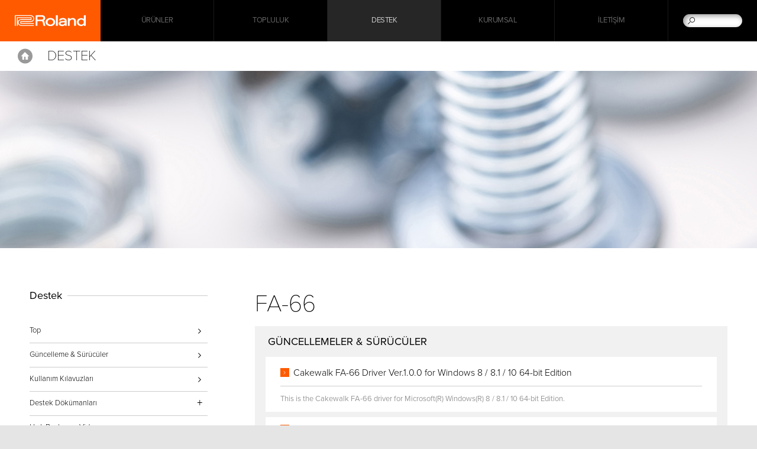

--- FILE ---
content_type: text/html
request_url: https://tr.roland.com/support/by_product/fa-66/
body_size: 25951
content:
<!DOCTYPE html>
<html xmlns="https://www.w3.org/1999/xhtml" xml:lang="tr-TR" lang="tr-TR">
	<head>
	<meta charset="utf-8">
        <meta name="author" content="Roland Corporation">
        <title>Roland - Destek - FA-66</title>
        <meta property="og:type" content="article" />
        <meta property="og:locale" content="tr_TR" />
	<meta property="og:title" content="Roland - Destek - FA-66" />
	<meta property="og:site_name" content="Roland" />
	<meta property="og:image" content="https://cdn.roland.com/global/images/og.png" />
	<meta property="og:description" content="Destek - FA-66" />
        <meta property="og:url" content="https://tr.roland.com/support/by_product/fa-66/" />
	<meta name="description" content="Destek - FA-66" />
	
        <link rel="canonical" href="https://tr.roland.com/support/by_product/fa-66" />
        <link rel="apple-touch-icon" href="//cdn.roland.com/global/images/apple-touch-icon.png" />
        <link rel="shortcut icon" type="image/x-icon" href="//cdn.roland.com/global/images/favicon.ico" />
        <link rel="icon" type="image/x-icon" href="//cdn.roland.com/global/images/favicon.ico" />
	
	<!-- !Meta -->
	    <meta name="viewport" content="width=device-width,initial-scale=1.0" />
	<!-- /!Meta -->
	
	<!-- !Load Fonts -->
	<script type="text/javascript" src="//use.typekit.net/mta7ozv.js"></script>
    <script type="text/javascript">try{Typekit.load();}catch(e){}</script>	<!-- /!Load Fonts -->
	
	<!-- !Load Stylesheets -->
	<link href='//cdn.roland.com/global/css/base.css' rel='stylesheet' type='text/css'>
    <link href='//cdn.roland.com/global/css/nav/navigation.css' rel='stylesheet' type='text/css'>
    <link href='/css/base.css' rel='stylesheet' type='text/css'>
    <link href='/css/nav/navigation.css' rel='stylesheet' type='text/css'>

    <noscript>
        <link href='//cdn.roland.com/global/css/noscript.css' rel='stylesheet' type='text/css'>
    </noscript>	<!-- /!Load Stylesheets -->
	
	<link href="//cdn.roland.com/global/css/support/support.css" rel="stylesheet" type="text/css">
<link href="/css/support/support.css" rel="stylesheet" type="text/css">
	
	<!-- Load JavaScripts -->
	<script src="//cdn.roland.com/global/js/lib.js" type="text/javascript" charset="utf-8"></script>
    <script type="text/javascript">jQuery.noConflict()</script>
    <script src="//cdn.roland.com/global/js/roland_core.js" type="text/javascript" charset="utf-8"></script>
    <script src="/js/ga_events.js" type="text/javascript" charset="utf-8"></script>

    <!--[if lt IE 9]>
        <script src="//cdn.roland.com/global/js/lib/html5shiv-printshiv.min.js" type="text/javascript" charset="utf-8"></script>
    <![endif]-->
<!-- GA4 Google tag (gtag.js) -->
<script async src="https://www.googletagmanager.com/gtag/js?id=G-9DVTBBS1YK"></script>
<script>
  window.dataLayer = window.dataLayer || [];
  function gtag(){dataLayer.push(arguments);}
  gtag('js', new Date());

  gtag('config', 'G-9DVTBBS1YK');
</script><!-- /Load JavaScripts -->
	<script src="/js/support/support.js"></script>
            </head>
    <body class="products">
	<nav id="globalheader" role="navigation">
    <a href="/" id="gh-roland"><i class="glyphicon glyphicon-brand"></i></a>

    <div class="gh-col">
        <ul id="globalnav">
                            <li id="gn-products">
                                            <span><span data-href="/products/" class="">Ürünler</span></span>
                                        <span class="touch-interceptor"></span>
                    <nav class="gn-contentbrowser">
                        <div class="cb-container">
   <div class="row">
<ul class="col-1">
  <li><a href="/categories/pianos/">Piyanolar</a></li>
  <li><a href="/categories/synthesizers/">Synthesizer</a></li>
  <li><a href="/categories/keyboards/">Klavyeler</a></li>
  <li><a href="/categories/guitar_bass/">Gitar ve Bas</a></li>
  <li><a href="/categories/v-drums/">Davul & Perküsyon</a></li>
  <li><a href="/categories/wind_instruments/">Nefesli Enstrümanlar</a></li>
</ul>
<ul class="col-1">
  <li><a href="/categories/production/">Prodüksiyon</a></li>
  <li><a href="/categories/amplifiers/">Amfiler</a></li>
  <li><a href="/categories/aira_dj/">AIRA & DJ</a></li>
  <li><a href="https://rolandcloud.com/" target="_blank">Roland Cloud</a></li>
  <li><a href="https://proav.roland.com/global/" target="_blank">Professional A/V</a></li>
  <li><a href="/categories/accessories/">Aksesuarlar</a></li>
</ul>

<div class="gn-promos">
  <a href="/products/verselab_mv-1/"  class="gn-promo">
	<figure>
	    <img src="//static.roland.com/assets/promos/png/menu_verselab_mv-1.png" alt="VERSELAB MV-1" />
	    <figcaption>
		<h4>VERSELAB MV-1</h4>
		    <p>Modern müzik yapımcılarına her düzeyde yardımcı olmak için otantik Roland sesleri ve şarkı yazma araçlarıyla hepsi bir arada şarkı prodüksiyonu.</p>
	    </figcaption>
	</figure>
  </a>
  <a href="/categories/pianos/portable_pianos/"  target="_blank" class="gn-promo">
	<figure>
	    <img src="//static.roland.com/assets/promos/png/menu_fp-x_series.png" alt="FP-X Serisi" />
	    <figcaption>
		<h4>FP-X Serisi</h4>
		    <p>Taşınabilir haldeki tasarımları üstün çalınabilirlik ve ağır özelliklerle eşleştiren FP-X serisi, yeni nesil taşınabilir piyanoları temsil eder.</p>
	    </figcaption>
	</figure>
  </a>
</div>

   </div>
</div>                    </nav>
                </li>
                            <li id="gn-topluluk">
                                            <span><a href="/community/"  class="upper ">Topluluk</a></span>
                                        <span class="touch-interceptor"></span>
                    <nav class="gn-contentbrowser">
                        <div class="cb-container">
   <div class="row">
<ul>	<li><a href="http://www.roland.com/social_media/">Uluslararası Sosyal Ağ</a></li>	<li><a href="https://www.youtube.com/@rolandglobal" target="_blank">YouTube</a></li>	<li><a href="https://www.facebook.com/rolandturkiye" target="_blank">Facebook</a></li>	<li><a href="https://www.instagram.com/rolandturkiye/" target="_blank">Instagram</a></li>	<li><a href="https://twitter.com/RolandGlobal" target="_blank">Twitter</a></li>	<li><a href="https://soundcloud.com/rolandcom" target="_blank">Soundcloud</a></li>	</ul><div class="gn-promos">
  <a href="https://www.roland.com/global/social_media/"  target="_blank" class="gn-promo">
	<figure>
	    <img src="//cdn.roland.com/assets/promos/png/menu_social_media.png" alt="Uluslararası Sosyal Ağ" />
	    <figcaption>
		<h4>Uluslararası Sosyal Ağ</h4>
		    <p>Evrensel ailemize hoşgeldiniz. Roland Uluslararası Sosyal Ağı; sizi en son ürünler, heyecan verici etkinlikler ve çok daha fazlasına bağlı tutar.</p>
	    </figcaption>
	</figure>
  </a>
  <a href="https://www.youtube.com/@rolandglobal"  target="_blank" class="gn-promo">
	<figure>
	    <img src="//cdn.roland.com/assets/promos/png/menu_youtube.png" alt="YouTube Kanalı" />
	    <figcaption>
		<h4>YouTube Kanalı</h4>
		    <p>Bu kanal Roland'ın en iyi kalitedeki elektronik müzik enstrümanlarının bilgilerini sizlere sağlayacaktır. Ürünlerin önemli özelliklerini, fonksiyonlarını ve kullanım ipuçlarını bu kanalda bulabilirsiniz.</p>
	    </figcaption>
	</figure>
  </a>
  <a href="https://www.facebook.com/rolandturkiye"  target="_blank" class="gn-promo">
	<figure>
	    <img src="//cdn.roland.com/assets/promos/png/menu_facebook.png" alt="Facebook" />
	    <figcaption>
		<h4>Facebook</h4>
		    <p>Roland Uluslararası Resmi Fan Sayfası. Roland haberleri, artistler, promosyonlar, etkinlikler ve daha fazlasından haberdar olmak için ziyaret ediniz.</p>
	    </figcaption>
	</figure>
  </a>
</div>

   </div>
</div>                    </nav>
                </li>
                            <li id="gn-destek">
                                            <span><a href="/support/"  class="upper ">Destek</a></span>
                                        <span class="touch-interceptor"></span>
                    <nav class="gn-contentbrowser">
                                            </nav>
                </li>
                            <li id="gn-kurumsal">
                                            <span><a href="https://www.roland.com/global/company/"  target="_blank" class="upper ">Kurumsal</a></span>
                                        <span class="touch-interceptor"></span>
                    <nav class="gn-contentbrowser">
                                            </nav>
                </li>
                            <li id="gn-İletişim">
                                            <span><a href="https://www.zuhalmuzik.com/"  class="upper ">İletişim</a></span>
                                        <span class="touch-interceptor"></span>
                    <nav class="gn-contentbrowser">
                                            </nav>
                </li>
                    </ul>
    </div>
    <div id="gh-search">
        <form method="get" action="/search/" class="search-input" role="search">
            <a href="/search/" class="glyphicon-search"></a>
            <input type="text" name="q" />
        </form>
    </div>
    <div id="gh-suggestion" data-setting="//cdn.roland.com/global/js/suggestion.json">
        <p class="gs-lead"></p>
        <p class="gs-local"><span></span><a href="javascript:void(0)"></a></p>
        <span class="button-close">×</span>
    </div>
</nav>		<!-- !NAVIGATION -->  
<nav id="contentheader">
    <div class="bc-container">
        <a href="/" id="ph-home">Home</a>

        <ol class="breadcrumbs cf">
            <li><a href="/">Home</a></li>
            <li><a href="/support/">Support</a></li>
            <li><a href="/support/by_product/fa-66"><strong>FA-66</strong></a></li>
                    </ol>
    </div>
    <div class="row cf">
        <h2><a href="/support/by_product/fa-66/">Destek</a></h2>
    </div>
</nav>
<!-- /!NAVIGATION -->
<!-- !MASTHEAD -->
    <header id="hero" class="masthead">
<img src="//cdn.roland.com/assets/promos/jpg/support_masthead.jpg" alt="Destek" />
</header>
<!-- /!MASTHEAD -->
<div id="content-container" class="category-container cf">
    <div class="category-main">
        <!-- !SUPPORT DOCUMENTS -->
        <article class="main" >
            <h3>FA-66</h3>
            <section id="dl-drivers" class="asset-list">
   <h4>Güncellemeler & Sürücüler</h4>
   <ul>
	<li>
	    <h5><a href="/support/by_product/fa-66/updates_drivers/6164">Cakewalk FA-66 Driver Ver.1.0.0 for Windows 8 / 8.1 / 10 64-bit Edition</a></h5>
	    <p>This is the Cakewalk FA-66 driver for Microsoft(R) Windows(R) 8 / 8.1 / 10 64-bit Edition.</p>
	</li>
	<li>
	    <h5><a href="/support/by_product/fa-66/updates_drivers/6163">Cakewalk FA-66 Driver Ver.1.0.0 for Windows 8 / 8.1 / 10 32-bit Edition</a></h5>
	    <p>This is the Cakewalk FA-66 driver for Microsoft(R) Windows(R) 8 / 8.1 / 10 32-bit Edition.</p>
	</li>
	<li>
	    <h5><a href="/support/by_product/fa-66/updates_drivers/5094">Cakewalk FA-66 Driver v1.0.0 for Windows 7 64-bit Edition</a></h5>
	    <p>This is the Cakewalk FA-66 driver for Microsoft(R) Windows(R) 7 64-bit Edition.</p>
	</li>
	<li>
	    <h5><a href="/support/by_product/fa-66/updates_drivers/5093">Cakewalk FA-66 Driver v1.0.0 for Windows 7 32-bit Edition</a></h5>
	    <p>This is the Cakewalk FA-66 driver for Microsoft(R) Windows(R) 7 32-bit Edition.</p>
	</li>
	<li>
	    <h5><a href="/support/by_product/fa-66/updates_drivers/5096">Cakewalk FA-66 Driver v1.0.0 for Windows Vista 64-bit Edition</a></h5>
	    <p>This is the Cakewalk FA-66 driver for Microsoft(R) Windows Vista(R) 64-bit Edition.</p>
	</li>
	<li>
	    <h5><a href="/support/by_product/fa-66/updates_drivers/5095">Cakewalk FA-66 Driver v1.0.0 for Windows Vista 32-bit Edition</a></h5>
	    <p>This is the Cakewalk FA-66 driver for Microsoft(R) Windows Vista(R).</p>
	</li>
	<li>
	    <h5><a href="/support/by_product/fa-66/updates_drivers/5097">Cakewalk FA-66 Driver v1.0.0 for Windows XP</a></h5>
	    <p>This is the Cakewalk FA-66 driver for Microsoft(R) Windows(R) XP Home Edition/Professional.</p>
	</li>
	<li>
	    <h5><a href="/support/by_product/fa-66/updates_drivers/6122">EDIROL FA-66 Driver Ver.1.0.0 for Windows 8 / 8.1 / 10 64-bit Edition</a></h5>
	    <p>This is the EDIROL FA-66 driver for Microsoft(R) Windows(R) 8 / 8.1 / 10 64-bit Edition.</p>
	</li>
	<li>
	    <h5><a href="/support/by_product/fa-66/updates_drivers/6121">EDIROL FA-66 Driver Ver.1.0.0 for Windows 8 / 8.1 / 10 32-bit Edition</a></h5>
	    <p>This is the EDIROL FA-66 driver for Microsoft(R) Windows(R) 8 / 8.1 / 10 32-bit Edition.</p>
	</li>
	<li>
	    <h5><a href="/support/by_product/fa-66/updates_drivers/4146">Edirol  FA-66 Driver v1.0.0 for Windows 7 64-bit Edition</a></h5>
	    <p>This is the EDIROL FA-66 driver for Microsoft(R) Windows(R) 7 64-bit Edition.</p>
	</li>
	<li>
	    <h5><a href="/support/by_product/fa-66/updates_drivers/4145">Edirol FA-66 Driver v1.0.0 for Windows 7 32-bit Edition</a></h5>
	    <p>This is the EDIROL FA-66 driver for Microsoft(R) Windows(R) 7 32-bit Edition.</p>
	</li>
	<li>
	    <h5><a href="/support/by_product/fa-66/updates_drivers/5092">Edirol FA-66 Driver v1.0.6 for Windows Vista 64-bit Edition</a></h5>
	    <p>This is the EDIROL FA-66 driver for Microsoft(R) Windows Vista(R) 64-bit Edition.</p>
	</li>
	<li>
	    <h5><a href="/support/by_product/fa-66/updates_drivers/5091">Edirol FA-66 Driver v1.0.5 for Windows Vista 32-bit Edition</a></h5>
	    <p>This is the EDIROL FA-66 driver for Microsoft(R) Windows Vista(R).</p>
	</li>
	<li>
	    <h5><a href="/support/by_product/fa-66/updates_drivers/1973">Edirol FA-66 Driver v1.0.2 for Windows XP</a></h5>
	    <p>This is the EDIROL FA-66 driver for Microsoft(R) Windows(R) XP Home Edition/Professional.</p>
	</li>
   </ul>
</section>
<section id="dl-manuals" class="asset-list">
   <h4>Kullanım Kılavuzları</h4>
   <ul>
	<li>
	    <h5><a href="/support/by_product/fa-66/owners_manuals/7879">Owner's Manual</a></h5>
	</li>
   </ul>
</section>
            <!-- !SUPPORT DOCUMENTS -->
    </div>

    <!-- !CONTENTNAV -->
    <div class="category-index cf">
            <section class="heading">
   <h4>Destek</h4>
   <ul class="contentnav">
	<li><a href="/support/" data-title="Destek">Top</a></li>
	<li><a href="/support/updates_drivers/">Güncelleme & Sürücüler</a></li>
	<li><a href="/support/owners_manuals/">Kullanım Kılavuzları</a></li>
	<li class="close">
      <span>Destek Dökümanları</span>
      <ul>
      <li><a href="" >About Roland product support for Windows(R) 10</a></li>
      <li><a href="" >An apology for a bug of the MX-1 system program</a></li>
      <li><a href="" > An information for the Factory Reset issue on the MX-1</a></li>
      <li><a href="" >Links to Owner’s Manual pages</a></li>
      <li><a href="" >System update version 2.0 is now available for the XS-84H, XS-83H and XS-82H</a></li>
      <li><a href="" >System updates are now available for the VC-1-SH, the VC-1-HS and VC-1-DL</a></li>
      </ul>
  </li>
	<li><a href=" https://www.youtube.com/user/RolandChannel/playlists?shelf_id=34&sort=dd&view=50" target="_blank">Hızlı Başlangıç Video</a></li>
	<li><a href="https://rolandus.zendesk.com/hc/" target="_blank">Ürün Veri Tabanı</a></li>
	<li><a href="/support/support_news/">Destek Haberleri</a></li>
   </ul>
</section>
                        <section class="heading">
            <h4>Quick Links</h4>	<ul class="contentnav">	<li><a href="http://tr.boss.info/support/" target="_self">BOSS Ürün Desteği</a></li>	<li><a href="http://roland.com/support/gpl/" target="_blank">GPL/LGPL</a></li>	</ul>            </section>
    </div>
    <!-- /!CONTENTNAV -->
</div>

<!-- !PROMOS -->
<aside id="promos">
	<div class="row">
	    <div class="flushrow">
		<ul class="carousel-container cf">
		<li>
		    <a href="/categories/featured_products/">
			<figure>
			    <img src="[data-uri]%3D" data-src="//cdn.roland.com/assets/promos/jpg/promo_roland_featured_products.jpg" alt="Roland Featured Products" />
			    <noscript><img src="//cdn.roland.com/assets/promos/jpg/promo_roland_featured_products.jpg" alt="Roland Featured Products" /></noscript>
			    <figcaption class="viewmore">Roland Featured Products</figcaption>
			</figure>
		    </a>
		</li>
		<li>
		    <a href="/social_media/">
			<figure>
			    <img src="[data-uri]%3D" data-src="//cdn.roland.com/assets/promos/jpg/promo_worldwide_social_network.jpg" alt="Worldwide Social Network" />
			    <noscript><img src="//cdn.roland.com/assets/promos/jpg/promo_worldwide_social_network.jpg" alt="Worldwide Social Network" /></noscript>
			    <figcaption class="viewmore">Worldwide Social Network</figcaption>
			</figure>
		    </a>
		</li>
		<li>
		    <a href="/international/">
			<figure>
			    <img src="[data-uri]%3D" data-src="//cdn.roland.com/assets/promos/jpg/promo_roland_international.jpg" alt="Roland International" />
			    <noscript><img src="//cdn.roland.com/assets/promos/jpg/promo_roland_international.jpg" alt="Roland International" /></noscript>
			    <figcaption class="viewmore">Roland International</figcaption>
			</figure>
		    </a>
		</li>
		</ul>
	    </div>
	</div>
	<nav class="paddle-nav">
	    <ul>
		<li><a href="javascript:void(0)" class="paddle paddle-left carousel-prev">&lt;</a></li>
		<li><a href="javascript:void(0)" class="paddle paddle-right carousel-next">&gt;</a></li>
	    </ul>
	</nav>
</aside>
<!-- !PROMOS -->	<!-- !BACK TO TOP -->
<div class="backtotop">
    <a href="#" class="button-up"></a>
</div>
<!-- /!BACK TO TOP -->
<footer id="globalfooter" role="contentinfo">
        <div id="gf-informations" >
        <ul class="gf-links cf">	<li><a href="https://www.roland.com/global/international/">Uluslararası Sayfalar</a></li>	<li><a href="https://contentstore.roland.com/">Roland İçerik Mağazası</a></li>	</ul>    </div>
        <div id="gf-service">
        <div class="row cf">
                        <ul class="gf-share">	<li><a href="https://www.facebook.com/rolandturkiye" target="_blank"><i class="icon icon-facebook">Facebook</i></a></li>	<li><a href=" https://twitter.com/RolandGlobal" target="_blank"><i class="icon icon-twitter">X (formerly Twitter)</i></a></li>	<li><a href="https://www.youtube.com/@rolandglobal" target="_blank"><i class="icon icon-youtube">YouTube</i></a></li>	<!--<li><a href="#"><i class="icon icon-rss">RSS</i></a></li>-->	<!--<li><a href="#"><i class="icon icon-instagram">Instagram</i></a></li>-->	<li><a href="https://www.instagram.com/rolandturkiye" target="_blank"><i class="icon icon-instagram">Instagram</i></a></li>	<li><a href=" https://soundcloud.com/rolandcom" target="_blank"><i class="icon icon-soundcloud">SoundCloud</i></a></li>	</ul>            	    <ul class="gf-links">
		                <li class="gf-region"><a href="http://www.roland.com/international/">Bölgeyi Değiştir<i class="flag flag-tr"></i></a></li>
	    </ul>
        </div>
    </div>

    <nav id="directorynav">
        <div class="row">
                        <section class="column">
                <h3><a href="/products/" >Ürünler</a></h3>
                <ul>
                                                            <li><a href="/categories/featured_products/" >Öne Çıkan Ürünler</a></li>
                                                                                <li><a href="/categories/pianos/" >Piyanolar</a></li>
                                                                                <li><a href="/categories/synthesizers/" >Synthesizer</a></li>
                                                                                <li><a href="/categories/keyboards/" >Klavyeler</a></li>
                                                                                <li><a href="/categories/guitar_bass/" >Gitar ve Bas</a></li>
                                                                                <li><a href="/categories/v-drums/" >Davul & Perküsyon</a></li>
                                                                                <li><a href="/categories/wind_instruments/" >Nefesli Enstrümanlar</a></li>
                                                                                <li><a href="/categories/production/" >Prodüksiyon</a></li>
                                                                                <li><a href="/categories/amplifiers/" >Amfiler</a></li>
                                                                                <li><a href="/categories/aira_dj/" >AIRA & DJ</a></li>
                                                                                <li><a href="https://rolandcloud.com/"  target="_blank">Roland Cloud</a></li>
                                                                                <li><a href="https://proav.roland.com/global/"  target="_blank">Professional A/V</a></li>
                                                                                <li><a href="/categories/accessories/" >Aksesuarlar</a></li>
                                                                                <li><a href="/categories/apps/" >Uygulamalar</a></li>
                                                        </ul>
            </section>
                        <section class="column">
                <h3><a href="/community/" >Topluluk</a></h3>
                <ul>
                                                            <li><a href="https://www.roland.com/global/social_media/"  target="_blank">Uluslararası Sosyal Ağ</a></li>
                                                                                                                        <li><a href="https://www.youtube.com/@rolandglobal"  target="_blank">YouTube</a></li>
                                                                                <li><a href="https://www.facebook.com/rolandturkiye"  target="_blank">Facebook</a></li>
                                                                                <li><a href="https://www.instagram.com/rolandturkiye/"  target="_blank">Instagram</a></li>
                                                                                <li><a href="https://twitter.com/RolandGlobal"  target="_blank">X (Twitter)</a></li>
                                                                                <li><a href=" https://soundcloud.com/rolandcom"  target="_blank">Soundcloud</a></li>
                                                        </ul>
            </section>
                        <section class="column">
                <h3><a href="/support/" >Destek</a></h3>
                <ul>
                                                            <li><a href="/support/updates_drivers/" >Güncelleme & Sürücüler</a></li>
                                                                                <li><a href="/support/owners_manuals/" >Kullanım Kılavuzları</a></li>
                                                                                                                        <li><a href="/support/support_documents/" >Destek Dökümanları</a></li>
                                                                                <li><a href=" https://www.youtube.com/user/RolandChannel/playlists?shelf_id=34&sort=dd&view=50"  target="_blank">Hızlı Başlangıç Video</a></li>
                                                                                <li><a href="https://rolandus.zendesk.com/hc/"  target="_blank">Ürün Veri Tabanı</a></li>
                                                                                <li><a href="/support/support_news/" >Destek Haberleri</a></li>
                                                        </ul>
            </section>
                        <section class="column">
                <h3><a href="https://www.roland.com/global/company/"  target="_blank">Kurumsal</a></h3>
                <ul>
                                                                            </ul>
            </section>
                        <section class="column">
                <h3><a href="https://www.zuhalmuzik.com/" >İletişim</a></h3>
                <ul>
                                                                            </ul>
            </section>
                    </div>
    </nav>
        <ul id="gf-promos" class="cf">	<li>	<a href="http://tr.boss.info/">	<h3><img src="//cdn.roland.com/global/images/promo_boss_title.png" alt="BOSS"></h3>	<img src="//cdn.roland.com/global/images/promo_boss.jpg" alt="BOSS">	</a>	</li>		<li>	<a href="http://tr.roland.com/">	<h3><img src="//cdn.roland.com/global/images/promo_roland_title.png" alt="Roland"></h3>	<img src="//cdn.roland.com/global/images/promo_roland.jpg" alt="Roland">	</a>	</li>	</ul>    
    <div id="gf-legal" class="row">
        <ul class="gf-links cf">
	    <li><a href="/privacy/">Gizlilik Beyanı</a></li>
<li><a href="/terms_of_use/">Kullanım Koşulları</a></li>
<li><a href="http://www.roland.com/social_media">Uluslararası Sosyal Ağ</a></li>        </ul>

        <p class="copyright">Copyright © 2025 Roland Corporation</p>
    </div>
</footer>
                
<!-- Google Tag Manager -->
<noscript><iframe src="//www.googletagmanager.com/ns.html?id=GTM-N9VMBN"
height="0" width="0" style="display:none;visibility:hidden"></iframe></noscript>
<script>(function(w,d,s,l,i){w[l]=w[l]||[];w[l].push({'gtm.start':
new Date().getTime(),event:'gtm.js'});var f=d.getElementsByTagName(s)[0],
j=d.createElement(s),dl=l!='dataLayer'?'&l='+l:'';j.async=true;j.src=
'//www.googletagmanager.com/gtm.js?id='+i+dl;f.parentNode.insertBefore(j,f);
})(window,document,'script','dataLayer','GTM-N9VMBN');</script>
<!-- End Google Tag Manager -->     </body>
</html>